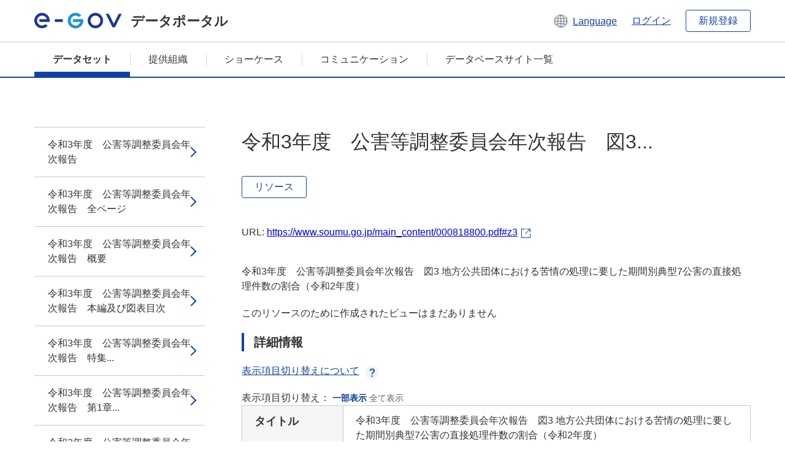

--- FILE ---
content_type: text/html; charset=utf-8
request_url: https://data.e-gov.go.jp/data/dataset/soumu_20221207_0005/resource/aa16d6d9-db81-4709-96c9-4bc12eac8012?inner_span=True
body_size: 4225
content:
<!DOCTYPE html>
<!--[if IE 9]> <html lang="ja" class="ie9"> <![endif]-->
<!--[if gt IE 8]><!--> <html lang="ja"> <!--<![endif]-->
  <head>
    
  <meta charset="utf-8" />
      <meta name="generator" content="ckan 2.9.5" />
      <meta name="viewport" content="width=device-width">
  
  <meta name="description" content="データカタログに登録済みのデータセットのリソース詳細情報を表示します。" />
  <meta name="keywords" content="公共データ,オープンデータ,データカタログ,データセット,リソース" />


    <title>公害等調整委員会年次報告_令和3年度 | 令和3年度　公害等調整委員会年次報告　図3 地方公共団体における苦情の処理に要した期間別典型7公害の直接処理件数の割合（令和2年度） | e-Govデータポータル</title>

    
    <link rel="shortcut icon" href="/data/base/images/favicon.ico" />
    
  
  
  
  


    
  
      
      
    
  
  <meta property="og:title" content="公害等調整委員会年次報告_令和3年度 - 令和3年度　公害等調整委員会年次報告　図3 地方公共団体における苦情の処理に要した期間別典型7公害の直接処理件数の割合（令和2年度） - e-Govデータポータル">
  <meta property="og:description" content="令和3年度　公害等調整委員会年次報告　図3 地方公共団体における苦情の処理に要した期間別典型7公害の直接処理件数の割合（令和2年度）">


    
    <link href="/data/webassets/ckanext-datasetslist-theme/637f4624_jquery-ui-min-css.css" rel="stylesheet"/>
<link href="/data/webassets/ckanext-datasetslist-theme/a8504815_datasetslist_theme_css.css" rel="stylesheet"/>
<link href="/data/webassets/ckanext-datasetslist-theme/088fc192_datasetslist_theme_form_tooltip_css.css" rel="stylesheet"/>
<link href="/data/webassets/vendor/bc192712_select2.css" rel="stylesheet"/>
<link href="/data/webassets/vendor/0b01aef1_font-awesome.css" rel="stylesheet"/>
<link href="/data/webassets/ckanext-datasetslist-theme/79ca7695_suggest_css.css" rel="stylesheet"/>
    
  </head>

  
  <body data-site-root="https://data.e-gov.go.jp/data/" data-locale-root="https://data.e-gov.go.jp/data/" >

    

    
        

<div id="blockskip">
  <a href="#contents">このページの本文へ移動</a>
</div>
<header>
  <div class="header_title_container">
    <div class="header_title_inner header-image">
      <button class="header_menu_btn" id="header_menu_btn_01" aria-label="メニュー" data-dialog="header_nav_area">
        <span class="menu_bar"></span>
        <span class="menu_bar"></span>
        <span class="menu_bar"></span>
        <span class="menu_label">メニュー</span>
      </button>
  
    
      <a href="/data/" class="header_logo"><img src="/data/base/images/logo.svg" alt="e-Govデータポータル"></a>
      <span class="header_title">データポータル</span>
    
  
      <div class="header_lang_wrapper">
        <a href="#" class="header_lang_link" role="button" aria-expanded="false" aria-controls="lang_menu_01" style="text-decoration: none;">
          <img class="icon_header_lang" src="/data/base/images/icon_header_lang.svg" alt="言語切り替えのイメージ">
          <span class="only_pc lang_link" lang="en" style="margin-left: 0.15rem !important">Language</span>
        </a>
        <ul class="lang_menu" id="lang_menu_01" aria-label="アカウントメニュー">
          <li><a href="/data/ja/dataset/soumu_20221207_0005/resource/aa16d6d9-db81-4709-96c9-4bc12eac8012?inner_span=True">日本語</a></li>
          <li><a href="/data/en/dataset/soumu_20221207_0005/resource/aa16d6d9-db81-4709-96c9-4bc12eac8012?inner_span=True" lang="en">English</a></li>
        </ul>
      </div>
  
    
      <a href="https://data.e-gov.go.jp/info/keycloak/login" 
           class="header_link only_pc ml-0 pc-ml-6">
          ログイン
      </a>
    
      <button class="btn_normal only_pc ml-0 pc-ml-6" onclick="location.href='https://account.e-gov.go.jp/user/pre-registration/init?service_type=00'">新規登録</button>
    
  
    </div>
  </div>
  <div class="header_nav_container" id="header_nav_area" aria-labelledby="header_menu_btn_01">
    <nav class="header_nav">
      <div class="nav_header">
        <img class="header_menu_logo" src="/data/base/images/logo.svg" alt="e-Govデータポータル" tabindex="0">
        <button class="close_dialog close_dialog_btn">
          <span class="close_dialog_label">閉じる</span>
        </button>
      </div>
  
    
    
      <div class="nav_user_links">
        <a href="https://data.e-gov.go.jp/info/keycloak/login" class="header_link header_link_in_menu">ログイン</a>
      
        <a href="https://data.e-gov.go.jp/info/#" class="header_link header_link_in_menu">新規登録</a>
      
      </div>
  
      <ul class="nav_bar">
                <li class="active"><a href="/data/dataset/?organization=default">データセット</a></li><li><a href="/data/organization/?q=default">提供組織</a></li><li><a href="/data/showcase?organization=default">ショーケース</a></li>
  

    
        <li><a href="https://data.e-gov.go.jp/info/communication/list">コミュニケーション</a></li>
        <li><a href="/info/databasesite">データベースサイト一覧</a></li>
  
      </ul>
      <ul class="nav_bottom_links">
        <li><a href="/info/about-site">このサイトについて</a></li>
        <li><a href="/info/service-policy">ご利用にあたって</a></li>
        <li><a href="/info/help">ヘルプ</a></li>
        <li><a href="/info/terms">利用規約</a></li>
        <li><a href="/info/privacy-policy">個人情報取扱方針</a></li>
        <li><a href="/info/contacts">お問合せ</a></li>
        <li><a href="https://data.e-gov.go.jp/info/dashboard/metrics">ダッシュボード</a></li>
        <li><a href="/info/site-map">サイトマップ</a></li>
      </ul>
    
    </nav>
  </div>
</header>

    

    
    
      <main>
        
          <div class="contents_area flash-messages mb-5 pc-mb-5">
            
              
            
          </div>
        
      <div class="contents_area" id="contents">
    
      <!-- <div class="container"> -->
        

          <div class="row wrapper no-nav">

            


 
    


  
    <div class="side_menu_contents">
      <nav>
        
          
            <ul class="side_menu_link_list">
              
                <li class="side_menu_link_list_item">
                  <a class="side_menu_link" href="/data/dataset/soumu_20221207_0005/resource/a19d451a-4335-40de-9a28-166b408cd4a4?inner_span=True">令和3年度　公害等調整委員会年次報告</a>
                </li>
              
                <li class="side_menu_link_list_item">
                  <a class="side_menu_link" href="/data/dataset/soumu_20221207_0005/resource/9181ff6b-ee4a-4c1d-bb36-5ea2b303a79c?inner_span=True">令和3年度　公害等調整委員会年次報告　全ページ</a>
                </li>
              
                <li class="side_menu_link_list_item">
                  <a class="side_menu_link" href="/data/dataset/soumu_20221207_0005/resource/fb571383-cf74-4916-a8c4-d01102614018?inner_span=True">令和3年度　公害等調整委員会年次報告　概要</a>
                </li>
              
                <li class="side_menu_link_list_item">
                  <a class="side_menu_link" href="/data/dataset/soumu_20221207_0005/resource/cde0d49d-aa7b-4bdd-9586-6d344eed8a60?inner_span=True">令和3年度　公害等調整委員会年次報告　本編及び図表目次</a>
                </li>
              
                <li class="side_menu_link_list_item">
                  <a class="side_menu_link" href="/data/dataset/soumu_20221207_0005/resource/099021f9-d68d-45fb-85fa-326bc87b76e9?inner_span=True">令和3年度　公害等調整委員会年次報告　特集...</a>
                </li>
              
                <li class="side_menu_link_list_item">
                  <a class="side_menu_link" href="/data/dataset/soumu_20221207_0005/resource/56858e12-9b1d-4827-9cb3-1c26fbcc379a?inner_span=True">令和3年度　公害等調整委員会年次報告　第1章...</a>
                </li>
              
                <li class="side_menu_link_list_item">
                  <a class="side_menu_link" href="/data/dataset/soumu_20221207_0005/resource/839570c0-358f-403b-8fbe-82e4597457b3?inner_span=True">令和3年度　公害等調整委員会年次報告　第2章...</a>
                </li>
              
                <li class="side_menu_link_list_item">
                  <a class="side_menu_link" href="/data/dataset/soumu_20221207_0005/resource/169d4814-3709-4b74-8995-9ad71755d3d6?inner_span=True">令和3年度　公害等調整委員会年次報告　表1...</a>
                </li>
              
                <li class="side_menu_link_list_item">
                  <a class="side_menu_link" href="/data/dataset/soumu_20221207_0005/resource/2accf4a0-38fc-4f51-99bd-615e81a33b69?inner_span=True">令和3年度　公害等調整委員会年次報告　表2...</a>
                </li>
              
                <li class="side_menu_link_list_item">
                  <a class="side_menu_link" href="/data/dataset/soumu_20221207_0005/resource/f7d6183b-f4c7-4e29-bd3f-8d8e8927fff7?inner_span=True">令和3年度　公害等調整委員会年次報告　表3...</a>
                </li>
              
                <li class="side_menu_link_list_item">
                  <a class="side_menu_link" href="/data/dataset/soumu_20221207_0005/resource/ba1b4e6d-bb89-4719-a2e0-d046935f3ddb?inner_span=True">令和3年度　公害等調整委員会年次報告　表4...</a>
                </li>
              
                <li class="side_menu_link_list_item">
                  <a class="side_menu_link" href="/data/dataset/soumu_20221207_0005/resource/6a1a253e-138d-4810-8f76-2b6fad2e83c3?inner_span=True">令和3年度　公害等調整委員会年次報告　?表5...</a>
                </li>
              
                <li class="side_menu_link_list_item">
                  <a class="side_menu_link" href="/data/dataset/soumu_20221207_0005/resource/0563dcf2-338d-4878-9742-19b50fa96528?inner_span=True">令和3年度　公害等調整委員会年次報告　表6...</a>
                </li>
              
                <li class="side_menu_link_list_item">
                  <a class="side_menu_link" href="/data/dataset/soumu_20221207_0005/resource/8ae839a6-d160-4c84-b59b-88b26344a14c?inner_span=True">令和3年度　公害等調整委員会年次報告　表7...</a>
                </li>
              
                <li class="side_menu_link_list_item">
                  <a class="side_menu_link" href="/data/dataset/soumu_20221207_0005/resource/736ab031-c7f7-4e1a-b919-b11d06fb2d93?inner_span=True">令和3年度　公害等調整委員会年次報告　図1...</a>
                </li>
              
                <li class="side_menu_link_list_item">
                  <a class="side_menu_link" href="/data/dataset/soumu_20221207_0005/resource/0b140d03-ca77-4eb0-a1de-2d5e517afbd9?inner_span=True">令和3年度　公害等調整委員会年次報告　図2...</a>
                </li>
              
                <li class="side_menu_link_list_item active">
                  <a class="side_menu_link" href="/data/dataset/soumu_20221207_0005/resource/aa16d6d9-db81-4709-96c9-4bc12eac8012?inner_span=True">令和3年度　公害等調整委員会年次報告　図3...</a>
                </li>
              
                <li class="side_menu_link_list_item">
                  <a class="side_menu_link" href="/data/dataset/soumu_20221207_0005/resource/b577d7b4-b5e4-4921-85aa-d3151ab283d3?inner_span=True">令和3年度　公害等調整委員会年次報告　表8...</a>
                </li>
              
            </ul>
          
        
      </nav>
    </div>
  

  


 
          </div>

          
              <!--<div class="primary col-sm-9 col-xs-12" role="main">-->
                
              <div class="main_contents">
                
  
    <section class="module module-resource" role="complementary">
      
      <div class="module-content">
        <div class="actions pc_align_right mb-0 pc-mb-0">
          
          
            
  
            
            
  

          
          
        </div>
        
          
            
          
          
            <h1 class="page_title mt-0 pc-mt-0 mb-8 pc-mb-8">令和3年度　公害等調整委員会年次報告　図3...</h1>
          

          
              
                  <a class="btn btn_normal mt-0 pc-mt-0 mb-5 pc-mb-5 resource-type-None resource-url-analytics" href="https://www.soumu.go.jp/main_content/000818800.pdf#z3" target="_blank">
                    
                      リソース
                    
                  </a>
            

           <br /><br />

          
            
              <div class="text-muted ellipsis" style="margin-bottom:10px; word-break: break-all; display: flex;">
                
                <span class="link_accessory_text mt-0 pc-mt-0 mb-5 pc-mb-5">
                  URL:
                  <a class="resource-url-analytics" href="https://www.soumu.go.jp/main_content/000818800.pdf#z3" title="https://www.soumu.go.jp/main_content/000818800.pdf#z3">
                    https://www.soumu.go.jp/main_content/000818800.pdf#z3
                  </a>
                </span>
                
                  <div class="link_accessory_icon"></div>
                
              </div>
            
          
          <div class="prose notes" property="rdfs:label">
            
              <p class="text mt-5 pc-mt-5 mb-5 pc-mb-5">令和3年度　公害等調整委員会年次報告　図3 地方公共団体における苦情の処理に要した期間別典型7公害の直接処理件数の割合（令和2年度）</p>
            
            
            
          </div>
        
      
      
      
        
          
          

        
          
            <div class="resource-view">
              
              
              
                
                <div class="data-viewer-info">
                  <p>このリソースのために作成されたビューはまだありません</p>
                  
                </div>
              
            </div>
          
        </div>
      
      
      
      
    </section>
  


                
  
    
      <section class="module">
        
  
  
        <div class="module-content">
          <h2 class="page_title_icon mt-5 pc-mt-5 mb-5 pc-mb-5">詳細情報</h2>
          <ul class="checkbox_list mt-5 pc-mt-5 mb-0 pc-mb-0" role="group">
            <div class="link_accordion link_accordion_rear mt-5 pc-mt-5 mb-5 pc-mb-5 ml-0 pc-ml-0">
              <a class="link_accordion_handle" role="button" aria-expanded="false" aria-controls="link_accordion_content02" aria-label="表示項目切り替えについての説明を開くボタン" tabindex="0">
                <img class="link_accordion_icon_image" src="/data/base/images/icon_question_mark.svg" alt="表示項目切り替えについての説明を開くボタン">
                表示項目切り替えについて
              </a>
              <div id="link_accordion_content02" class="link_accordion_content mt-0 pc-mt-0 mb-0 pc-mb-0">
                <div class="arrow_up"></div>
                <div class="link_accordion_content_inner">
                  <p class="text mt-0 pc-mt-0 mb-0 pc-mb-0">
                    詳細情報に表示するメタデータの項目を切り替えることができます。 <br>一部表示：e-Govデータポータル標準のメタデータ項目(項目名を太字で表示)に限定して表示します。<br> 全て表示：自治体標準ODS オープンデータ一覧の項目を含む全てのメタデータ項目を表示します。 
                  </p>
                </div>
              </div>
            </div>
            <li>表示項目切り替え：
              <input type="radio" id="metadata_detail_toggle_min" name="metadata_detail_toggle" class="metadata_detail_toggle" data-module="metadata_detail_toggle" checked>
              <label for="metadata_detail_toggle_min">一部表示</label>
              <input type="radio" id="metadata_detail_toggle_max" name="metadata_detail_toggle" class="metadata_detail_toggle" data-module="metadata_detail_toggle">
              <label for="metadata_detail_toggle_max">全て表示</label>
            </li>
          </ul>
          <table class="table_vertical mt-0 pc-mt-0 mb-0 pc-mb-0" data-module="table-toggle-more">
            <tbody>
              <tr class="metadata_basic_field">
                <th class="pc_percentage_20" scope="row">タイトル</th>
                <td>令和3年度　公害等調整委員会年次報告　図3 地方公共団体における苦情の処理に要した期間別典型7公害の直接処理件数の割合（令和2年度）</td>
              </tr>
              <tr class="metadata_basic_field">
                <th scope="row">URL</th>
                <td>
                  
                    


    <a class="link_accessory mt-2 pc-mt-2 mb-2 pc-mb-2" href="https://www.soumu.go.jp/main_content/000818800.pdf#z3" target="_blank" style="display: flex;">
        <span>https://www.soumu.go.jp/main_content/000818800.pdf#z3</span>
        <div class="link_accessory_icon"></div>
    </a>

                  
                </td>
              </tr>
              <tr class="metadata_basic_field">
                <th scope="row">説明</th>
                <td>令和3年度　公害等調整委員会年次報告　図3 地方公共団体における苦情の処理に要した期間別典型7公害の直接処理件数の割合（令和2年度）</td>
              </tr>
              <tr class="metadata_basic_field">
                <th scope="row">データ形式</th>
                <td>PDF</td>
              </tr>
              <tr class="metadata_basic_field">
                <th scope="row">ファイルサイズ</th>
                <td>
                    
                        
                    
                        
                    
                        
                    
                        
                    
                        
                    
                        
                    
                        
                    
                        
                    
                        
                    
                        
                            700,000
                        
                    
                        
                    
                        
                    
                </td>
              </tr>
              <tr class="metadata_basic_field">
                <th scope="row">最終更新日</th>
                <td>2023年4月12日</td>
              </tr>
              <tr class="metadata_basic_field">
                <th scope="row">ライセンス</th>
                <td>CC BY</td>
              </tr>
              <tr class="metadata_detail_field hide">
                <th scope="row" aria-label="自治体標準ODS オープンデータ一覧の項目 ステータス">ステータス</th>
                <td></td>
              </tr>
              <tr class="metadata_detail_field hide">
                <th scope="row" aria-label="自治体標準ODS オープンデータ一覧の項目 利用規約">利用規約</th>
                <td></td>
              </tr>
              <tr class="metadata_detail_field hide">
                <th scope="row" aria-label="自治体標準ODS オープンデータ一覧の項目 関連ドキュメント">関連ドキュメント</th>
                <td></td>
              </tr>
              <tr class="metadata_basic_field">
                <th scope="row">コピーライト</th>
                <td></td>
              </tr>
              <tr class="metadata_basic_field">
                <th scope="row">言語</th>
                <td>
                    
                        
                    
                        
                    
                        
                    
                        
                    
                        
                    
                        
                    
                        
                    
                        
                    
                        
                    
                        
                    
                        
                    
                        
                            ja
                        
                    
                </td>
              </tr>
              <tr class="metadata_detail_field hide">
                <th scope="row" aria-label="自治体標準ODS オープンデータ一覧の項目 準拠する標準">準拠する標準</th>
                <td></td>
              </tr>
              <tr class="metadata_detail_field hide">
                <th scope="row" aria-label="自治体標準ODS オープンデータ一覧の項目 API対応有無">API対応有無</th>
                <td></td>
              </tr>
              
              
              

              
            </tbody>
          </table>
        </div>
        

      </section>
    
  

              </div>
            



        
      <!-- </div> -->
    </div>
  </main>
  

  
      <footer>
    <div class="footer_inner">
        <ul class="footer_items mt-0 pc-mt-0 mb-2 pc-mb-4">
            <li><a href="/info/about-site">このサイトについて</a></li>
            <li><a href="/info/service-policy">ご利用にあたって</a></li>
            <li><a href="/info/help">ヘルプ</a></li>
            <li><a href="/info/terms">利用規約</a></li>
            <li><a href="/info/privacy-policy">個人情報取扱方針</a></li>
            <li><a href="/info/contacts">お問合せ</a></li>
            <li><a href="https://data.e-gov.go.jp/info/dashboard/metrics">ダッシュボード</a></li>
            <li><a href="/info/site-map">サイトマップ</a></li>
        </ul>
        <p class="copy_right" lang="en">Copyright © Digital Agency All Rights Reserved.</p>
    </div>
</footer>
    <div>
      <a class="to_pagetop" role="button" href="#contents">ページトップへ移動</a>
    </div>


  
  
  
    
  
  
  
    
  
  
  
  
  
  


      

    
    
    
    <script src="/data/webassets/vendor/d8ae4bed_jquery.js" type="text/javascript"></script>
<script src="/data/webassets/vendor/fb6095a0_vendor.js" type="text/javascript"></script>
<script src="/data/webassets/vendor/580fa18d_bootstrap.js" type="text/javascript"></script>
<script src="/data/webassets/base/8597cdcc_main.js" type="text/javascript"></script>
<script src="/data/webassets/base/19c28fdb_ckan.js" type="text/javascript"></script>
<script src="/data/webassets/base/cd2c0272_tracking.js" type="text/javascript"></script>
<script src="/data/webassets/ckanext-datasetslist-theme/9cad9e6d_datasetslist_theme_js.js" type="text/javascript"></script>
<script src="/data/webassets/ckanext-datasetslist-theme/169dffff_datasetslist_theme_form_tooltip_js.js" type="text/javascript"></script>
<script src="/data/webassets/ckanext-datasetslist-theme/4d255bdc_typeahead_js.js" type="text/javascript"></script>
<script src="/data/webassets/ckanext-datasetslist-theme/f831a5b6_suggest_js.js" type="text/javascript"></script>
<script src="/data/webassets/ckanext-datasetslist-theme/ab1b9d49_rating_js.js" type="text/javascript"></script>
<script src="/data/webassets/ckanext-datasetslist-theme/dec0930d_get_template_js.js" type="text/javascript"></script>
  </body>
</html>